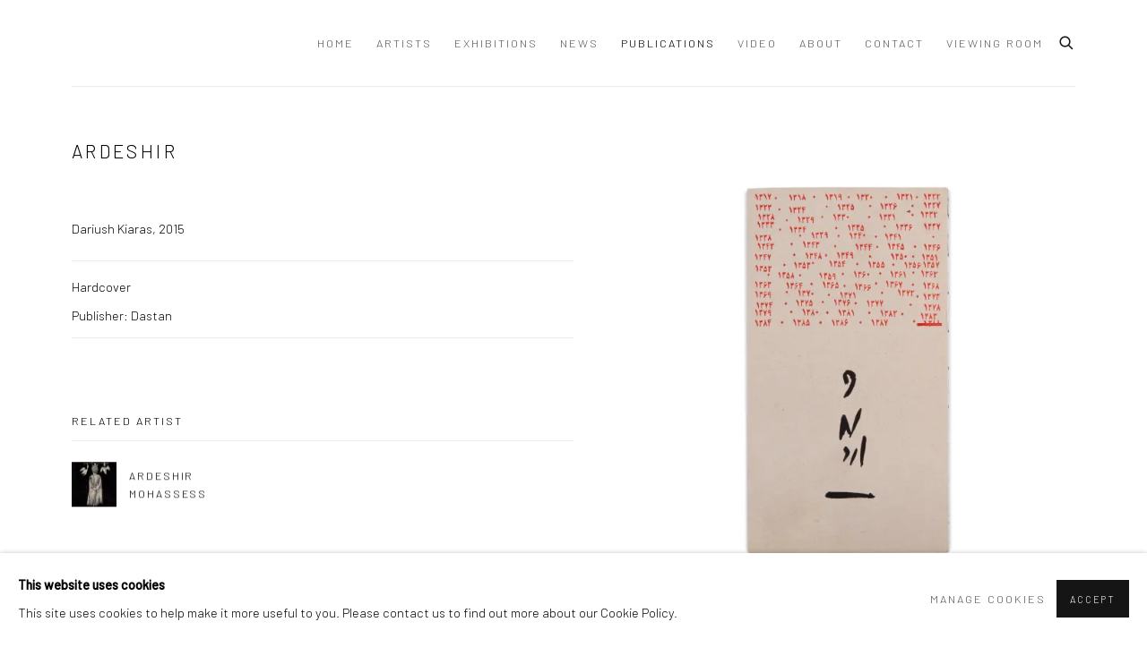

--- FILE ---
content_type: text/html; charset=utf-8
request_url: https://dastan.gallery/publications/10/
body_size: 7867
content:



                        
    <!DOCTYPE html>
    <!-- Site by Artlogic - https://artlogic.net -->
    <html lang="en">
        <head>
            <meta charset="utf-8">
            <title>Publication: Ardeshir | Dastan Gallery</title>
        <meta property="og:site_name" content="Dastan Gallery" />
        <meta property="og:title" content="Publication: Ardeshir" />
        <meta property="og:description" content="" />
        <meta property="og:image" content="https://dastan.gallery/custom_images/1200x630c/usr/images/publications/main_image/10/ardeshir2.jpg" />
        <meta property="og:image:width" content="1200" />
        <meta property="og:image:height" content="630" />
        <meta property="twitter:card" content="summary_large_image">
        <meta property="twitter:url" content="https://dastan.gallery/publications/10/">
        <meta property="twitter:title" content="Publication: Ardeshir">
        <meta property="twitter:description" content="">
        <meta property="twitter:text:description" content="">
        <meta property="twitter:image" content="https://dastan.gallery/custom_images/1200x630c/usr/images/publications/main_image/10/ardeshir2.jpg">
        <link rel="canonical" href="https://dastan.gallery/publications/10/" />
        <meta name="google" content="notranslate" />
            <meta name="description" content="" />
            <meta name="publication_date" content="2017-05-05 16:26:32" />
            <meta name="generator" content="Artlogic CMS - https://artlogic.net" />
            
            <meta name="accessibility_version" content="1.1"/>
            
            
                <meta name="viewport" content="width=device-width, minimum-scale=0.5, initial-scale=1.0" />

            

<link rel="icon" href="/usr/images/preferences/1619986354.ico" type="image/x-icon" />
<link rel="shortcut icon" href="/usr/images/preferences/1619986354.ico" type="image/x-icon" />

<meta name="application-name" content="Dastan Gallery"/>
<meta name="msapplication-TileColor" content="#ffffff"/>
            
            
            
                <link rel="stylesheet" media="print" href="/lib/g/2.0/styles/print.css">
                <link rel="stylesheet" media="print" href="/styles/print.css">

            <script>
            (window.Promise && window.Array.prototype.find) || document.write('<script src="/lib/js/polyfill/polyfill_es6.min.js"><\/script>');
            </script>


            
		<link data-context="helper" rel="stylesheet" type="text/css" href="/lib/webfonts/font-awesome/font-awesome-4.6.3/css/font-awesome.min.css?c=27042050002205&g=efbcffedab2075e1bc0b3434313a94a9"/>
		<link data-context="helper" rel="stylesheet" type="text/css" href="/lib/archimedes/styles/archimedes-frontend-core.css?c=27042050002205&g=efbcffedab2075e1bc0b3434313a94a9"/>
		<link data-context="helper" rel="stylesheet" type="text/css" href="/lib/archimedes/styles/accessibility.css?c=27042050002205&g=efbcffedab2075e1bc0b3434313a94a9"/>
		<link data-context="helper" rel="stylesheet" type="text/css" href="/lib/jquery/1.12.4/plugins/jquery.archimedes-frontend-core-plugins-0.1.css?c=27042050002205&g=efbcffedab2075e1bc0b3434313a94a9"/>
		<link data-context="helper" rel="stylesheet" type="text/css" href="/lib/jquery/1.12.4/plugins/fancybox-2.1.3/jquery.fancybox.css?c=27042050002205&g=efbcffedab2075e1bc0b3434313a94a9"/>
		<link data-context="helper" rel="stylesheet" type="text/css" href="/lib/jquery/1.12.4/plugins/fancybox-2.1.3/jquery.fancybox.artlogic.css?c=27042050002205&g=efbcffedab2075e1bc0b3434313a94a9"/>
		<link data-context="helper" rel="stylesheet" type="text/css" href="/lib/jquery/1.12.4/plugins/slick-1.8.1/slick.css?c=27042050002205&g=efbcffedab2075e1bc0b3434313a94a9"/>
		<link data-context="helper" rel="stylesheet" type="text/css" href="/lib/jquery/plugins/roomview/1.0/jquery.roomview.1.0.css?c=27042050002205&g=efbcffedab2075e1bc0b3434313a94a9"/>
		<link data-context="helper" rel="stylesheet" type="text/css" href="/lib/jquery/plugins/pageload/1.1/jquery.pageload.1.1.css?c=27042050002205&g=efbcffedab2075e1bc0b3434313a94a9"/>
		<link data-context="helper" rel="stylesheet" type="text/css" href="/core/dynamic_base.css?c=27042050002205&g=efbcffedab2075e1bc0b3434313a94a9"/>
		<link data-context="helper" rel="stylesheet" type="text/css" href="/core/dynamic_main.css?c=27042050002205&g=efbcffedab2075e1bc0b3434313a94a9"/>
		<link data-context="helper" rel="stylesheet" type="text/css" href="/core/user_custom.css?c=27042050002205&g=efbcffedab2075e1bc0b3434313a94a9"/>
		<link data-context="helper" rel="stylesheet" type="text/css" href="/core/dynamic_responsive.css?c=27042050002205&g=efbcffedab2075e1bc0b3434313a94a9"/>
		<link data-context="helper" rel="stylesheet" type="text/css" href="/lib/webfonts/artlogic-site-icons/artlogic-site-icons-1.0/artlogic-site-icons.css?c=27042050002205&g=efbcffedab2075e1bc0b3434313a94a9"/>
		<link data-context="helper" rel="stylesheet" type="text/css" href="/lib/jquery/plugins/plyr/3.5.10/plyr.css?c=27042050002205&g=efbcffedab2075e1bc0b3434313a94a9"/>
		<link data-context="helper" rel="stylesheet" type="text/css" href="/lib/styles/fouc_prevention.css?c=27042050002205&g=efbcffedab2075e1bc0b3434313a94a9"/>
<!-- add crtical css to improve performance -->
		<script data-context="helper"  src="/lib/jquery/1.12.4/jquery-1.12.4.min.js?c=27042050002205&g=efbcffedab2075e1bc0b3434313a94a9"></script>
		<script data-context="helper" defer src="/lib/g/2.0/scripts/webpack_import_helpers.js?c=27042050002205&g=efbcffedab2075e1bc0b3434313a94a9"></script>
		<script data-context="helper" defer src="/lib/jquery/1.12.4/plugins/jquery.browser.min.js?c=27042050002205&g=efbcffedab2075e1bc0b3434313a94a9"></script>
		<script data-context="helper" defer src="/lib/jquery/1.12.4/plugins/jquery.easing.min.js?c=27042050002205&g=efbcffedab2075e1bc0b3434313a94a9"></script>
		<script data-context="helper" defer src="/lib/jquery/1.12.4/plugins/jquery.archimedes-frontend-core-plugins-0.1.js?c=27042050002205&g=efbcffedab2075e1bc0b3434313a94a9"></script>
		<script data-context="helper" defer src="/lib/jquery/1.12.4/plugins/jquery.fitvids.js?c=27042050002205&g=efbcffedab2075e1bc0b3434313a94a9"></script>
		<script data-context="helper" defer src="/core/dynamic.js?c=27042050002205&g=efbcffedab2075e1bc0b3434313a94a9"></script>
		<script data-context="helper" defer src="/lib/archimedes/scripts/archimedes-frontend-core.js?c=27042050002205&g=efbcffedab2075e1bc0b3434313a94a9"></script>
		<script data-context="helper" defer src="/lib/archimedes/scripts/archimedes-frontend-modules.js?c=27042050002205&g=efbcffedab2075e1bc0b3434313a94a9"></script>
		<script data-context="helper" type="module"  traceurOptions="--async-functions" src="/lib/g/2.0/scripts/galleries_js_loader__mjs.js?c=27042050002205&g=efbcffedab2075e1bc0b3434313a94a9"></script>
		<script data-context="helper" defer src="/lib/g/2.0/scripts/feature_panels.js?c=27042050002205&g=efbcffedab2075e1bc0b3434313a94a9"></script>
		<script data-context="helper" defer src="/lib/g/themes/aperture/2.0/scripts/script.js?c=27042050002205&g=efbcffedab2075e1bc0b3434313a94a9"></script>
		<script data-context="helper" defer src="/lib/archimedes/scripts/recaptcha.js?c=27042050002205&g=efbcffedab2075e1bc0b3434313a94a9"></script>
            
            

            
                


    <script>
        function get_cookie_preference(category) {
            result = false;
            try {
                var cookie_preferences = localStorage.getItem('cookie_preferences') || "";
                if (cookie_preferences) {
                    cookie_preferences = JSON.parse(cookie_preferences);
                    if (cookie_preferences.date) {
                        var expires_on = new Date(cookie_preferences.date);
                        expires_on.setDate(expires_on.getDate() + 365);
                        console.log('cookie preferences expire on', expires_on.toISOString());
                        var valid = expires_on > new Date();
                        if (valid && cookie_preferences.hasOwnProperty(category) && cookie_preferences[category]) {
                            result = true;
                        }
                    }
                }
            }
            catch(e) {
                console.warn('get_cookie_preference() failed');
                return result;
            }
            return result;
        }

        window.google_analytics_init = function(page){
            var collectConsent = true;
            var useConsentMode = false;
            var analyticsProperties = ['UA-109401908-6'];
            var analyticsCookieType = 'statistics';
            var disableGa = false;
            var sendToArtlogic = true;
            var artlogicProperties = {
                'UA': 'UA-157296318-1',
                'GA': 'G-GLQ6WNJKR5',
            };

            analyticsProperties = analyticsProperties.concat(Object.values(artlogicProperties));

            var uaAnalyticsProperties = analyticsProperties.filter((p) => p.startsWith('UA-'));
            var ga4AnalyticsProperties = analyticsProperties.filter((p) => p.startsWith('G-')).concat(analyticsProperties.filter((p) => p.startsWith('AW-')));

            if (collectConsent) {
                disableGa = !get_cookie_preference(analyticsCookieType);

                for (var i=0; i < analyticsProperties.length; i++){
                    var key = 'ga-disable-' + analyticsProperties[i];

                    window[key] = disableGa;
                }

                if (disableGa) {
                    if (document.cookie.length) {
                        var cookieList = document.cookie.split(/; */);

                        for (var i=0; i < cookieList.length; i++) {
                            var splitCookie = cookieList[i].split('='); //this.split('=');

                            if (splitCookie[0].indexOf('_ga') == 0 || splitCookie[0].indexOf('_gid') == 0 || splitCookie[0].indexOf('__utm') == 0) {
                                //h.deleteCookie(splitCookie[0]);
                                var domain = location.hostname;
                                var cookie_name = splitCookie[0];
                                document.cookie =
                                    cookie_name + "=" + ";path=/;domain="+domain+";expires=Thu, 01 Jan 1970 00:00:01 GMT";
                                // now delete the version without a subdomain
                                domain = domain.split('.');
                                domain.shift();
                                domain = domain.join('.');
                                document.cookie =
                                    cookie_name + "=" + ";path=/;domain="+domain+";expires=Thu, 01 Jan 1970 00:00:01 GMT";
                            }
                        }
                    }
                }
            }

            if (uaAnalyticsProperties.length) {
                (function(i,s,o,g,r,a,m){i['GoogleAnalyticsObject']=r;i[r]=i[r]||function(){
                (i[r].q=i[r].q||[]).push(arguments)},i[r].l=1*new Date();a=s.createElement(o),
                m=s.getElementsByTagName(o)[0];a.async=1;a.src=g;m.parentNode.insertBefore(a,m)
                })(window,document,'script','//www.google-analytics.com/analytics.js','ga');


                if (!disableGa) {
                    var anonymizeIps = false;

                    for (var i=0; i < uaAnalyticsProperties.length; i++) {
                        var propertyKey = '';

                        if (i > 0) {
                            propertyKey = 'tracker' + String(i + 1);
                        }

                        var createArgs = [
                            'create',
                            uaAnalyticsProperties[i],
                            'auto',
                        ];

                        if (propertyKey) {
                            createArgs.push({'name': propertyKey});
                        }

                        ga.apply(null, createArgs);

                        if (anonymizeIps) {
                            ga('set', 'anonymizeIp', true);
                        }

                        var pageViewArgs = [
                            propertyKey ? propertyKey + '.send' : 'send',
                            'pageview'
                        ]

                        if (page) {
                            pageViewArgs.push(page)
                        }

                        ga.apply(null, pageViewArgs);
                    }

                    if (sendToArtlogic) {
                        ga('create', 'UA-157296318-1', 'auto', {'name': 'artlogic_tracker'});

                        if (anonymizeIps) {
                            ga('set', 'anonymizeIp', true);
                        }

                        var pageViewArgs = [
                            'artlogic_tracker.send',
                            'pageview'
                        ]

                        if (page) {
                            pageViewArgs.push(page)
                        }

                        ga.apply(null, pageViewArgs);
                    }
                }
            }

            if (ga4AnalyticsProperties.length) {
                if (!disableGa || useConsentMode) {
                    (function(d, script) {
                        script = d.createElement('script');
                        script.type = 'text/javascript';
                        script.async = true;
                        script.src = 'https://www.googletagmanager.com/gtag/js?id=' + ga4AnalyticsProperties[0];
                        d.getElementsByTagName('head')[0].appendChild(script);
                    }(document));

                    window.dataLayer = window.dataLayer || [];
                    window.gtag = function (){dataLayer.push(arguments);}
                    window.gtag('js', new Date());

                    if (useConsentMode) {
                        gtag('consent', 'default', {
                            'ad_storage': 'denied',
                            'analytics_storage': 'denied',
                            'functionality_storage': 'denied',
                            'personalization_storage': 'denied',
                            'security': 'denied',
                        });

                        if (disableGa) {
                            // If this has previously been granted, it will need set back to denied (ie on cookie change)
                            gtag('consent', 'update', {
                                'analytics_storage': 'denied',
                            });
                        } else {
                            gtag('consent', 'update', {
                                'analytics_storage': 'granted',
                            });
                        }
                    }

                    for (var i=0; i < ga4AnalyticsProperties.length; i++) {
                        window.gtag('config', ga4AnalyticsProperties[i]);
                    }

                }
            }
        }

        var waitForPageLoad = true;

        if (waitForPageLoad) {
            window.addEventListener('load', function() {
                window.google_analytics_init();
                window.archimedes.archimedes_core.analytics.init();
            });
        } else {
            window.google_analytics_init();
        }
    </script>

            
            
            
            <noscript> 
                <style>
                    body {
                        opacity: 1 !important;
                    }
                </style>
            </noscript>
        </head>
        
        
        
        <body class="section-publications page-publications site-responsive responsive-top-size-1023 responsive-nav-slide-nav responsive-nav-side-position-fullscreen responsive-layout-forced-lists responsive-layout-forced-image-lists responsive-layout-forced-tile-lists analytics-track-all-links site-lib-version-2-0 scroll_sub_nav_enabled responsive_src_image_sizing hero_heading_title_position_overlay page-param-10 page-param-id-10 page-param-type-publication_id  layout-fixed-header site-type-template pageload-splash-pause pageload-ajax-navigation-active layout-animation-enabled layout-lazyload-enabled" data-viewport-width="1024" data-site-name="dastan" data-connected-db-name="dastangallery" data-pathname="/publications/10/"
    style="opacity: 0;"

>
            <script>document.getElementsByTagName('body')[0].className+=' browser-js-enabled';</script>
            


            
            






        <div id="responsive_slide_nav_content_wrapper">

    <div id="container">

        
    


    <div class="header-fixed-wrapper header-fixed-wrapper-no-follow">
    <header id="header" class="clearwithin header_fixed header_fixed_no_follow header_transparent  ">
        <div class="inner clearwithin">

            


<div id="logo" class=" user-custom-logo-image"><a href="/">Dastan Gallery</a></div>


            
                <div id="skiplink-container">
                    <div>
                        <a href="#main_content" class="skiplink">Skip to main content</a>
                    </div>
                </div>
            
        
            <div class="header-ui-wrapper">

                    <div id="responsive_slide_nav_wrapper" class="mobile_menu_align_center" data-nav-items-animation-delay>
                        <div id="responsive_slide_nav_wrapper_inner" data-responsive-top-size=1023>
                        
                            <nav id="top_nav" aria-label="Main site" class="navigation noprint clearwithin">
                                
<div id="top_nav_reveal" class="hidden"><ul><li><a href="#" role="button" aria-label="Close">Menu</a></li></ul></div>

        <ul class="topnav">
		<li class="topnav-filepath- topnav-label-home topnav-id-1"><a href="/" aria-label="Link to Dastan Gallery Home page">Home</a></li>
		<li class="topnav-filepath-artists topnav-label-artists topnav-id-11"><a href="/artists/" aria-label="Link to Dastan Gallery Artists page">Artists</a></li>
		<li class="topnav-filepath-exhibitions topnav-label-exhibitions topnav-id-13"><a href="/exhibitions/" aria-label="Link to Dastan Gallery Exhibitions page">Exhibitions</a></li>
		<li class="topnav-filepath-news topnav-label-news topnav-id-15"><a href="/news/" aria-label="Link to Dastan Gallery News page">News</a></li>
		<li class="topnav-filepath-publications topnav-label-publications topnav-id-16 active"><a href="/publications/" aria-label="Link to Dastan Gallery Publications page (current nav item)">Publications</a></li>
		<li class="topnav-filepath-video topnav-label-video topnav-id-19"><a href="/video/" aria-label="Link to Dastan Gallery Video page">Video</a></li>
		<li class="topnav-filepath-about topnav-label-about topnav-id-21"><a href="/about/" aria-label="Link to Dastan Gallery About page">About</a></li>
		<li class="topnav-filepath-contact topnav-label-contact topnav-id-20"><a href="/contact/" aria-label="Link to Dastan Gallery Contact page">Contact</a></li>
		<li class="topnav-filepath-viewing-room topnav-label-viewing-room topnav-id-32 last"><a href="/viewing-room/" aria-label="Link to Dastan Gallery Viewing Room page">Viewing Room</a></li>
	</ul>


                                
                                



                                
                                    <div id="topnav_search" class="header_quick_search noprint">
                                        <form method="get" action="/search/" id="topnav_search_form">
                                            <input id="topnav_search_field" type="text" class="header_quicksearch_field inputField" aria-label="Search" data-default-value="Search" value="" name="search" />
                                                <a href="javascript:void(0)" id="topnav_search_btn" class="header_quicksearch_btn link" aria-label="Submit search" role="button"><i class="quicksearch-icon"></i></a>
                                            <input type="submit" class="nojsSubmit" aria-label="Submit search" value="Go" style="display: none;" />
                                        </form>
                                    </div>
                            </nav>
                        
                        </div>
                    </div>
                

                <div class="header-icons-wrapper ">
                    
                    
                        <div id="header_quick_search" class="header_quick_search noprint header_quick_search_reveal">
                            <form method="get" action="/search/" id="header_quicksearch_form">
                                <input id="header_quicksearch_field" type="text" class="header_quicksearch_field inputField" aria-label="Submit" data-default-value="Search" value="" name="search" placeholder="Search" />
                                <a href="javascript:void(0)" id="header_quicksearch_btn" class="header_quicksearch_btn link" aria-label="Submit search"><i class="quicksearch-icon"></i></a>
                                <input type="submit" class="nojsSubmit" value="Go" aria-label="Submit search" style="display: none;" />
                            </form>
                        </div>


                    
     
                        <div id="slide_nav_reveal" tabindex="0" role="button">Menu</div>
                </div>
                
                

                



                

                
            </div>
        </div>
        



    </header>
    </div>



        

        <div id="main_content" role="main" class="clearwithin">
            <!--contentstart-->
            









    




<div class="subsection-publication-record layout-no-subnav" data-search-record-type="publications"
     data-search-record-id="10">
        
        
        
        <div class="heading_wrapper clearwithin">
            <h1>Ardeshir</h1>
        </div>


        <div id="content" class="content_alt clearwithin">

            <div id="sidebar" class="clearwithin">
                    
                    <div class="image restricted-image-container lazyload_disable_min_height " data-width="2717" data-height="2717">
                            <a href="https://artlogic-res.cloudinary.com/w_2400,h_2400,c_limit,f_auto,fl_lossy,q_auto/ws-dastan/usr/images/publications/main_image/10/ardeshir2.jpg" class="image_popup">
                                <span class="screen-reader-only">Open a larger version of the following image in a popup:</span>
                        <span class="object-fit-container"><img src="[data-uri]" class="object-fit-contain"  data-responsive-src="{'750': 'https://artlogic-res.cloudinary.com/w_750,c_limit,f_auto,fl_lossy,q_auto/ws-dastan/usr/images/publications/main_image/10/ardeshir2.jpg', '850': 'https://artlogic-res.cloudinary.com/w_850,c_limit,f_auto,fl_lossy,q_auto/ws-dastan/usr/images/publications/main_image/10/ardeshir2.jpg', '2400': 'https://artlogic-res.cloudinary.com/w_2400,c_limit,f_auto,fl_lossy,q_auto/ws-dastan/usr/images/publications/main_image/10/ardeshir2.jpg', '1600': 'https://artlogic-res.cloudinary.com/w_1600,c_limit,f_auto,fl_lossy,q_auto/ws-dastan/usr/images/publications/main_image/10/ardeshir2.jpg', '1200': 'https://artlogic-res.cloudinary.com/w_1200,c_limit,f_auto,fl_lossy,q_auto/ws-dastan/usr/images/publications/main_image/10/ardeshir2.jpg', '345': 'https://artlogic-res.cloudinary.com/w_345,c_limit,f_auto,fl_lossy,q_auto/ws-dastan/usr/images/publications/main_image/10/ardeshir2.jpg', '470': 'https://artlogic-res.cloudinary.com/w_470,c_limit,f_auto,fl_lossy,q_auto/ws-dastan/usr/images/publications/main_image/10/ardeshir2.jpg', '3000': 'https://artlogic-res.cloudinary.com/w_3000,c_limit,f_auto,fl_lossy,q_auto/ws-dastan/usr/images/publications/main_image/10/ardeshir2.jpg', '650': 'https://artlogic-res.cloudinary.com/w_650,c_limit,f_auto,fl_lossy,q_auto/ws-dastan/usr/images/publications/main_image/10/ardeshir2.jpg', '2600': 'https://artlogic-res.cloudinary.com/w_2600,c_limit,f_auto,fl_lossy,q_auto/ws-dastan/usr/images/publications/main_image/10/ardeshir2.jpg', '2800': 'https://artlogic-res.cloudinary.com/w_2800,c_limit,f_auto,fl_lossy,q_auto/ws-dastan/usr/images/publications/main_image/10/ardeshir2.jpg', '1400': 'https://artlogic-res.cloudinary.com/w_1400,c_limit,f_auto,fl_lossy,q_auto/ws-dastan/usr/images/publications/main_image/10/ardeshir2.jpg', '1000': 'https://artlogic-res.cloudinary.com/w_1000,c_limit,f_auto,fl_lossy,q_auto/ws-dastan/usr/images/publications/main_image/10/ardeshir2.jpg'}"  data-src="https://artlogic-res.cloudinary.com/w_800,h_800,c_limit,f_auto,fl_lossy,q_auto/ws-dastan/usr/images/publications/main_image/10/ardeshir2.jpg" alt="Ardeshir"  /></span>
                            </a>
                    </div>
                    <div class="divider inner"></div>
                    
                        
                        <div class="link">
                            <a href="https://artlogic-res.cloudinary.com/w_2400,h_2400,c_limit,f_auto,fl_lossy,q_auto/ws-dastan/usr/library/images/main/10/ardeshir1.jpg" class="image_popup" rel="publication_samples" title="&nbsp;">
                               View sample pages
                            </a>
                        </div>
                        
                        <div class="hidden">
                            <a href="https://artlogic-res.cloudinary.com/w_2400,h_2400,c_limit,f_auto,fl_lossy,q_auto/ws-dastan/usr/library/images/main/10/ardeshir5.jpg" class="image_popup" rel="publication_samples" title="&nbsp;">
                               View sample pages
                            </a>
                        </div>
                        
                        <div class="hidden">
                            <a href="https://artlogic-res.cloudinary.com/w_2400,h_2400,c_limit,f_auto,fl_lossy,q_auto/ws-dastan/usr/library/images/main/publications/10/whatsapp-image-2020-03-25-at-19.04.48-2-.jpeg" class="image_popup" rel="publication_samples" title="&nbsp;">
                               View sample pages
                            </a>
                        </div>
                        
                        <div class="hidden">
                            <a href="https://artlogic-res.cloudinary.com/w_2400,h_2400,c_limit,f_auto,fl_lossy,q_auto/ws-dastan/usr/library/images/main/publications/10/whatsapp-image-2020-03-25-at-19.04.49-1-.jpeg" class="image_popup" rel="publication_samples" title="&nbsp;">
                               View sample pages
                            </a>
                        </div>
                        
                        <div class="hidden">
                            <a href="https://artlogic-res.cloudinary.com/w_2400,h_2400,c_limit,f_auto,fl_lossy,q_auto/ws-dastan/usr/library/images/main/publications/10/whatsapp-image-2020-03-25-at-19.04.50-1-.jpeg" class="image_popup" rel="publication_samples" title="&nbsp;">
                               View sample pages
                            </a>
                        </div>
                        
                        <div class="hidden">
                            <a href="https://artlogic-res.cloudinary.com/w_2400,h_2400,c_limit,f_auto,fl_lossy,q_auto/ws-dastan/usr/library/images/main/publications/10/whatsapp-image-2020-03-25-at-19.04.51-2-.jpeg" class="image_popup" rel="publication_samples" title="&nbsp;">
                               View sample pages
                            </a>
                        </div>
                        
                        <div class="hidden">
                            <a href="https://artlogic-res.cloudinary.com/w_2400,h_2400,c_limit,f_auto,fl_lossy,q_auto/ws-dastan/usr/library/images/main/publications/10/whatsapp-image-2020-03-25-at-19.04.52-1-.jpeg" class="image_popup" rel="publication_samples" title="&nbsp;">
                               View sample pages
                            </a>
                        </div>
                        
                        <div class="hidden">
                            <a href="https://artlogic-res.cloudinary.com/w_2400,h_2400,c_limit,f_auto,fl_lossy,q_auto/ws-dastan/usr/library/images/main/publications/10/whatsapp-image-2020-03-25-at-19.04.51.jpeg" class="image_popup" rel="publication_samples" title="&nbsp;">
                               View sample pages
                            </a>
                        </div>
                        
                        <div class="hidden">
                            <a href="https://artlogic-res.cloudinary.com/w_2400,h_2400,c_limit,f_auto,fl_lossy,q_auto/ws-dastan/usr/library/images/main/publications/10/whatsapp-image-2020-03-25-at-19.04.52-2-.jpeg" class="image_popup" rel="publication_samples" title="&nbsp;">
                               View sample pages
                            </a>
                        </div>
                        
                        <div class="hidden">
                            <a href="https://artlogic-res.cloudinary.com/w_2400,h_2400,c_limit,f_auto,fl_lossy,q_auto/ws-dastan/usr/library/images/main/publications/10/whatsapp-image-2020-03-25-at-19.04.51-1-.jpeg" class="image_popup" rel="publication_samples" title="&nbsp;">
                               View sample pages
                            </a>
                        </div>
                        
                        <div class="hidden">
                            <a href="https://artlogic-res.cloudinary.com/w_2400,h_2400,c_limit,f_auto,fl_lossy,q_auto/ws-dastan/usr/library/images/main/publications/10/whatsapp-image-2020-03-25-at-19.04.52.jpeg" class="image_popup" rel="publication_samples" title="&nbsp;">
                               View sample pages
                            </a>
                        </div>
                        
                        <div class="hidden">
                            <a href="https://artlogic-res.cloudinary.com/w_2400,h_2400,c_limit,f_auto,fl_lossy,q_auto/ws-dastan/usr/library/images/main/publications/10/whatsapp-image-2020-03-25-at-19.04.49.jpeg" class="image_popup" rel="publication_samples" title="&nbsp;">
                               View sample pages
                            </a>
                        </div>
                        
                        <div class="hidden">
                            <a href="https://artlogic-res.cloudinary.com/w_2400,h_2400,c_limit,f_auto,fl_lossy,q_auto/ws-dastan/usr/library/images/main/publications/10/whatsapp-image-2020-03-25-at-19.04.53.jpeg" class="image_popup" rel="publication_samples" title="&nbsp;">
                               View sample pages
                            </a>
                        </div>
                        
                        <div class="hidden">
                            <a href="https://artlogic-res.cloudinary.com/w_2400,h_2400,c_limit,f_auto,fl_lossy,q_auto/ws-dastan/usr/library/images/main/publications/10/whatsapp-image-2020-03-25-at-19.04.53-1-.jpeg" class="image_popup" rel="publication_samples" title="&nbsp;">
                               View sample pages
                            </a>
                        </div>
                        
                        <div class="hidden">
                            <a href="https://artlogic-res.cloudinary.com/w_2400,h_2400,c_limit,f_auto,fl_lossy,q_auto/ws-dastan/usr/library/images/main/publications/10/whatsapp-image-2020-03-25-at-19.04.50.jpeg" class="image_popup" rel="publication_samples" title="&nbsp;">
                               View sample pages
                            </a>
                        </div>

               

                



    <script>
        var addthis_config = {
            data_track_addressbar: false,
            services_exclude: 'print, gmail, stumbleupon, more, google',
            ui_click: true, data_ga_tracker: 'UA-109401908-6',
            data_ga_property: 'UA-109401908-6',
            data_ga_social: true,
            ui_use_css: true,
            data_use_cookies_ondomain: false,
            data_use_cookies: false
        };

    </script>
    <div class="social_sharing_wrap not-prose clearwithin">


        

        

        <div class="link share_link popup_vertical_link  retain_dropdown_dom_position" data-link-type="share_link">
            <a href="#" role="button" aria-haspopup="true" aria-expanded="false">Share</a>

                
                <div id="social_sharing" class="social_sharing popup_links_parent">
                <div id="relative_social_sharing" class="relative_social_sharing">
                <div id="social_sharing_links" class="social_sharing_links popup_vertical dropdown_closed addthis_toolbox popup_links">
                        <ul>
                        
                            
                                <li class="social_links_item">
                                    <a href="https://www.facebook.com/sharer.php?u=http://dastan.gallery/publications/10/" target="_blank" class="addthis_button_facebook">
                                        <span class="add_this_social_media_icon facebook"></span>Facebook
                                    </a>
                                </li>
                            
                                <li class="social_links_item">
                                    <a href="https://x.com/share?url=http://dastan.gallery/publications/10/" target="_blank" class="addthis_button_x">
                                        <span class="add_this_social_media_icon x"></span>X
                                    </a>
                                </li>
                            
                                <li class="social_links_item">
                                    <a href="https://www.pinterest.com/pin/create/button/?url=https%3A//dastan.gallery/publications/10/&media=&description=Publication%3A%20Ardeshir" target="_blank" class="addthis_button_pinterest_share">
                                        <span class="add_this_social_media_icon pinterest"></span>Pinterest
                                    </a>
                                </li>
                            
                                <li class="social_links_item">
                                    <a href="https://www.tumblr.com/share/link?url=http://dastan.gallery/publications/10/" target="_blank" class="addthis_button_tumblr">
                                        <span class="add_this_social_media_icon tumblr"></span>Tumblr
                                    </a>
                                </li>
                            
                                <li class="social_links_item">
                                    <a href="mailto:?subject=Publication%3A%20Ardeshir&amp;body= http://dastan.gallery/publications/10/" target="_blank" class="addthis_button_email">
                                        <span class="add_this_social_media_icon email"></span>Email
                                    </a>
                                </li>
                        </ul>
                </div>
                </div>
                </div>
                
        

        </div>



    </div>

            </div>
            <div id="content_module" class="clearwithin">

                    
                    <div class="author_and_year subtitle_1">
                        Dariush Kiaras, 2015
                    </div>

                    
                            <div class="formats_list formats_list_multiple subtitle_2">
                                    <div class="formats_item">
                                        
                                            <div class="format_description">
                                                <div class="format_name">Hardcover</div></br><div class="format_publisher">Publisher: Dastan</div></br>
                                            </div>
                        
                                            
                                    </div>
                            </div>
                    
                        
                




                    


                        <div class="divider"></div>
                        



    
        <div class="scroll_section_container">
            <section id="related_artists" data-subsection-type="related_artists" class="related_items_panel clearwithin not-prose">
                    <h2 class="related_items_panel_heading">Related artist</h2>
                <div class="records_list mini_list">
                    <ul>
                            
                                <li>
                                    <a href="/artists/50-ardeshir-mohassess/">
                                            <span class="icon"><span>
                                                <img src="https://artlogic-res.cloudinary.com/w_50,h_50,c_fill,f_auto,fl_lossy,q_auto/artlogicstorage/dastangallery/images/view/2d9f527b50d0ed802fbadf8e5964ac48j.jpg" alt="Ardeshir Mohassess" />
                                            </span></span>
                                        <div class="content">
                                            <h2>Ardeshir Mohassess</h2>
                                        </div>
                                    </a>
                                </li>
                    </ul>
                </div>
            </section>
        </div>





            </div>
            
        </div>

    
</div>
    


            <!--contentend-->
        </div>

        


            
                

























<div id="footer" role="contentinfo" class="">
    <div class="inner">
            
    <div class="copyright">
            
    <div class="small-links-container">
            <div class="cookie_notification_preferences"><a href="javascript:void(0)" role="button" class="link-no-ajax">Manage cookies</a></div>



    </div>

        <div id="copyright" class="noprint">
            <div class="copyright-text">
                    Copyright &copy; 2026 Dastan Gallery
            </div>
                

        </div>
        
    </div>

            

            
        <div id="contact_info">
                <h6><a href="https://dastan.gallery/mailing-list/">Sign Up to Dastan's Mailing List</a></h6>
        </div>

            
    
        <div id="social_links" class="clearwithin">
            <div id="facebook" class="social_links_item"><a href="https://www.facebook.com/Dastansbasement/" class=""><span class="social_media_icon facebook"></span>Facebook<span class="screen-reader-only">, opens in a new tab.</span></a></div><div id="instagram" class="social_links_item"><a href="http://instagram.com/dastan.artgallery" class=""><span class="social_media_icon instagram"></span>Instagram<span class="screen-reader-only">, opens in a new tab.</span></a></div><div id="mailinglist" class="social_links_item"><a href="/mailing-list/" class=""><span class="social_media_icon mailinglist"></span>Join the mailing list</a></div><div id="email" class="social_links_item"><a href="/contact/form/" class="link-no-ajax"><span class="social_media_icon email"></span>Send an email</a></div>
        </div>

            

            

        <div class="clear"></div>
    </div>
</div>
        <div class="clear"></div>

            <div id="cookie_notification" role="region" aria-label="Cookie banner" data-mode="consent" data-cookie-notification-settings="">
    <div class="inner">
        <div id="cookie_notification_message" class="prose">
                <p><strong>This website uses cookies</strong><br>This site uses cookies to help make it more useful to you. Please contact us to find out more about our Cookie Policy.</p>
        </div>
        <div id="cookie_notification_preferences" class="link"><a href="javascript:;" role="button">Manage cookies</a></div>
        <div id="cookie_notification_accept" class="button"><a href="javascript:;" role="button">Accept</a></div>

    </div>
</div>
    <div id="manage_cookie_preferences_popup_container">
        <div id="manage_cookie_preferences_popup_overlay"></div>
        <div id="manage_cookie_preferences_popup_inner">
            <div id="manage_cookie_preferences_popup_box" role="dialog" aria-modal="true" aria-label="Cookie preferences">
                <div id="manage_cookie_preferences_close_popup_link" class="close">
                    <a href="javascript:;" role="button" aria-label="close">
                        <svg width="20px" height="20px" viewBox="0 0 488 488" version="1.1" xmlns="http://www.w3.org/2000/svg" xmlns:xlink="http://www.w3.org/1999/xlink" aria-hidden="true">
                            <g id="Page-1" stroke="none" stroke-width="1" fill="none" fill-rule="evenodd">
                                <g id="close" fill="#5D5D5D" fill-rule="nonzero">
                                    <polygon id="Path" points="488 468 468 488 244 264 20 488 0 468 224 244 0 20 20 0 244 224 468 0 488 20 264 244"></polygon>
                                </g>
                            </g>
                        </svg>
                    </a>
                </div>
                <h2>Cookie preferences</h2>
                    <p>Check the boxes for the cookie categories you allow our site to use</p>
                
                <div id="manage_cookie_preferences_form_wrapper">
                    <div class="form form_style_simplified">

                        <form id="cookie_preferences_form">
                            <fieldset>
                                <legend class="visually-hidden">Cookie options</legend>
                                <div>
                                    <label><input type="checkbox" name="essential" disabled checked value="1"> Strictly necessary</label>
                                    <div class="note">Required for the website to function and cannot be disabled.</div>
                                </div>
                                <div>
                                    <label><input type="checkbox" name="functionality"  value="1"> Preferences and functionality</label>
                                    <div class="note">Improve your experience on the website by storing choices you make about how it should function.</div>
                                </div>
                                <div>
                                    <label><input type="checkbox" name="statistics"  value="1"> Statistics</label>
                                    <div class="note">Allow us to collect anonymous usage data in order to improve the experience on our website.</div>
                                </div>
                                <div>
                                    <label><input type="checkbox" name="marketing"  value="1"> Marketing</label>
                                    <div class="note">Allow us to identify our visitors so that we can offer personalised, targeted marketing.</div>
                                </div>
                            </fieldset>
                            
                            <div class="button">
                                <a href="javascript:;" id="cookie_preferences_form_submit" role="button">Save preferences</a>
                            </div>
                        </form>

                    </div>
                </div>
            </div>
        </div>
    </div>

        






    </div>

        </div>




            
            
                





            
            
        <!-- sentry-verification-string -->
    <!--  -->
</body>
    </html>


